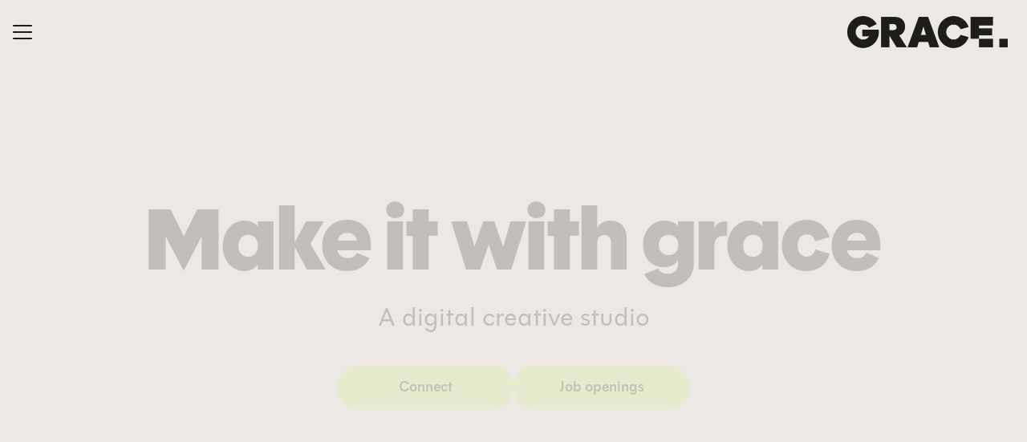

--- FILE ---
content_type: text/html; charset=utf-8
request_url: https://jobb.gracestudio.se/
body_size: 16171
content:
<!DOCTYPE html>

<html
  lang="en"
  dir="ltr"
  class="h-screen"
>
  <head>
    <script src="https://assets-aws.teamtailor-cdn.com/assets/packs/js/cookies-a135f52d0a68c93f4012.js" crossorigin="anonymous" data-turbo-track="reload" nonce="" defer="defer" integrity="sha384-0sL6GTF8sTKsSFPNxAGm6429n1teKKhy573MDp74v/UIVHe/z//4JrnBZWLBIJZQ"></script>
<script src="https://assets-aws.teamtailor-cdn.com/assets/packs/js/601-7d3383e7a375dc1aaa1b.js" crossorigin="anonymous" data-turbo-track="reload" nonce="" defer="defer" integrity="sha384-l5I801Pjg1EBg2KQZqeHOLGUzdhI7+PBvRsMqdEOUrzi+WANH250/E7d/ntAKPkC"></script>
<script src="https://assets-aws.teamtailor-cdn.com/assets/packs/js/8559-d931dd583b4bb79d0e2a.js" crossorigin="anonymous" data-turbo-track="reload" nonce="" defer="defer" integrity="sha384-9pmZ0INZG4vdr7arMaCamElHv26NrYEKOvqhf9yjMS5zyzkA40w7ExDWqxGcv2vE"></script>
<script src="https://assets-aws.teamtailor-cdn.com/assets/packs/js/7107-2c8b0452b1096d40d889.js" crossorigin="anonymous" data-turbo-track="reload" nonce="" defer="defer" integrity="sha384-F6jpFzRjsKwuSo3AQM4sFVxNTUvURcCz99PinP+Ioe6ku9FF/btyL6hHI9n3qsl9"></script>
<script src="https://assets-aws.teamtailor-cdn.com/assets/packs/js/7569-e58747a9f908cb43e1b3.js" crossorigin="anonymous" data-turbo-track="reload" nonce="" defer="defer" integrity="sha384-S0zTpVoc8Vs13vk6Kbzd4XaCKN6W1FEoXxzPfjU90TE6UFmLwezLnsbOzheFX6Wa"></script>
<script src="https://assets-aws.teamtailor-cdn.com/assets/packs/js/1339-b925845164b8e686a79a.js" crossorigin="anonymous" data-turbo-track="reload" nonce="" defer="defer" integrity="sha384-yapHLUqNCuT45nBnAZl9xUw4ZS2yRCTqE6mB5sdk9J0xo/sOwbw19jkUnNrENbtU"></script>
<script src="https://assets-aws.teamtailor-cdn.com/assets/packs/js/careersite-78f3e77926146e4ef0be.js" crossorigin="anonymous" data-turbo-track="reload" nonce="" defer="defer" integrity="sha384-1mdNWolTrMnHl0FTi6TJShqw3ed8SE5HPxomHqXrDl4JTQX5lihZRZwVH4TQOevx"></script>
<script src="https://assets-aws.teamtailor-cdn.com/assets/packs/js/4254-c45eea0ea8a6e7fbe408.js" crossorigin="anonymous" data-turbo-track="reload" nonce="" defer="defer" integrity="sha384-apFmoAEVdGUqGEoR1Nm41DSwOTXZzwghwLCdRgTnXOu0tfFK3Fa/hBBCV7G0v2h8"></script>
<script src="https://assets-aws.teamtailor-cdn.com/assets/packs/js/8454-e660b5c793efc07457dc.js" crossorigin="anonymous" data-turbo-track="reload" nonce="" defer="defer" integrity="sha384-dGFXkTHDjzQntcGqSSnoJx1fghvXUfT/FblSy/fbsoR5GK/y4zwSXGBuC8kTUS0h"></script>
<script src="https://assets-aws.teamtailor-cdn.com/assets/packs/js/font-awesome-d93dcae92dfe0efb796e.js" crossorigin="anonymous" data-turbo-track="reload" nonce="" defer="defer" integrity="sha384-sgVCsKWBVlfrJgIFsdlR2hm5bWFvxj4FMh2tADpdMYjjg08BCPEMHpJBGn7LdVlS"></script>
<script src="https://assets-aws.teamtailor-cdn.com/assets/packs/js/runtime-06dfbb913b7ed21c218f.js" crossorigin="anonymous" data-turbo-track="reload" nonce="" integrity="sha384-poTopTvxQsNC9elQPk7VPGyO9Mv+LXVu/hz35ATt0C0J/Mo8QEjOiGMVETK7yqQX"></script>
<script src="https://assets-aws.teamtailor-cdn.com/assets/packs/js/5217-d722161248a86ef021eb.js" crossorigin="anonymous" data-turbo-track="reload" nonce="" integrity="sha384-3uhEwc9uRPhLRiFZuyE1+fXG2cPfzR9U79Emaqi+mAfXU4IoMzhLyJlcm/7r1wQE"></script>
<script src="https://assets-aws.teamtailor-cdn.com/assets/packs/js/google-tag-manager-672e757ebfd51b27b116.js" crossorigin="anonymous" data-turbo-track="reload" nonce="" integrity="sha384-zK5UsZvpmIooHdW107KWtdUaBxiK2LeYM7IOl81Sv1yYLWsTrUZxtJG1//cLnFu4"></script>

    <link rel="stylesheet" crossorigin="anonymous" href="https://assets-aws.teamtailor-cdn.com/assets/packs/css/careersite-337d2018.css" data-turbo-track="reload" media="all" integrity="sha384-35NUqGH47SF2QxVDxBxwCHMdLFHn3snNssXC6Lnesbf1OhZ8Ar6lvmwmFFIva9mN" />

      <script>
  (function(w,d,s,l,i){w[l]=w[l]||[];w[l].push({'gtm.start':
  new Date().getTime(),event:'gtm.js'});var f=d.getElementsByTagName(s)[0],
  j=d.createElement(s),dl=l!='dataLayer'?'&l='+l:'';j.async=true;j.src=
  'https://www.googletagmanager.com/gtm.js?id='+i+dl;f.parentNode.insertBefore(j,f);
  })(window,document,'script','dataLayer','GTM-MDVL76PK');
</script>

      

    <meta name="viewport" content="width=device-width, initial-scale=1">

    <meta name="turbo-cache-control" content="">

    <meta name="turbo-prefetch" content="false">

    <title>En unik karriär - Grace</title>

    <meta name="csrf-param" content="authenticity_token" />
<meta name="csrf-token" content="nE1yRT47ijUwCnXA6n04j18cb0rFzTIHxxkD0P-7AHNmO5_Nm7DfGgROseRsCuGXIMGYVSW9f_N8VEvG0ETJBA" />
    

    
    <link rel='icon' type='image/png' href='https://images.teamtailor-cdn.com/images/s3/teamtailor-production/favicon-v3/image_uploads/8ba9b258-8046-4fa2-aab5-2abc8c5f03de/original.png'><link rel='apple-touch-icon' href='https://images.teamtailor-cdn.com/images/s3/teamtailor-production/favicon_apple-v3/image_uploads/8ba9b258-8046-4fa2-aab5-2abc8c5f03de/original.png' sizes='180x180'>
    <meta name="description" content="" />
    <meta name="keywords" content="Job opportunities, Jobs, Career, Career site" />
    
    
    
    <link rel="alternate" type="application/rss+xml" title="Blog Posts" href="/blog/posts.rss" /><link rel="alternate" type="application/rss+xml" title="Jobs" href="/jobs.rss" />

    <meta property="og:locale" content="en_US" />
    <meta property="og:type" content="article" />
    <meta property="og:title" content="En unik karriär - Grace" />
    <meta property="og:site_name" content="Grace" />
    <meta property="og:url" content="https://jobb.gracestudio.se/" />
    <meta property="og:description" content="" />
    
        <meta property="og:image" content="https://screenshots.teamtailor-cdn.com/a5974016-4797-4ce3-89b7-779f70df8731-facebook.png?update=1765196086" />
        <meta property="og:image:width" content="1200" />
        <meta property="og:image:height" content="630" />

        <meta name="twitter:card" content="summary_large_image" />
        <meta name="twitter:image" content="https://screenshots.teamtailor-cdn.com/a5974016-4797-4ce3-89b7-779f70df8731-twitter.png?update=1765196086" />
        <meta name="twitter:title" content="En unik karriär - Grace" />
        <meta name="twitter:description" content="" />
      
    
    

    <style media="all">
  :root {
    --company-primary-bg-color: 237, 232, 227;
    --company-secondary-bg-color: 237, 232, 227;
    --company-secondary-bg-light-5-color: 247, 245, 243;
    --company-secondary-bg-fallback-color: 237, 232, 227;
    --company-primary-text-color: 37, 37, 37;
    --company-primary-text-dark-5-color: 24, 24, 24;
    --company-primary-text-dark-10-color: 11, 11, 11;
    --company-primary-text-light-50-color: 164, 164, 164;
    --company-primary-text-light-77-color: 233, 233, 233;
    --company-secondary-text-color: 29, 29, 27;
    --company-secondary-text-light-5-color: 42, 42, 39;
    --company-secondary-text-light-15-color: 69, 69, 64;
    --company-link-color: 237, 232, 227;
    --company-link-color-on-white: 96, 79, 62;
    --company-color: 237, 232, 227;

    --company-button-text-color: 29, 29, 27;
    --company-button-bg-color: 204, 248, 122;

    --company-button-bg-light-5-color: 213, 249, 146;
    --company-button-bg-light-15-color: 232, 252, 195;

    --company-border-radius: 40px;

    --company-header-font-family: "polymath-display";
    --company-header-font-weight: 600;
    --company-body-font-family: "polymath-text";
    --company-body-font-weight: 400;
  }
    .careersite-button {
  font-size: 18px;
  transition: background-color 0.25s ease;

  &:hover {
    background-color: #8290FF !important;
  }
}

footer a {
  transition: background-color 0.25s ease;
}

footer a:hover {
 color: #8290FF !important;
}

.prose-block {
text-align:center;
}

.bg-company-primary-text {
background-color:#8290FF;
}


@media screen and (min-width: 1268px) {
  .custom-wrapper--hero h1 {
    font-weight: 800 !important;
    font-size: 110px !important;
  }
}
.custom-wrapper--text-block a {
  color: #1D1D1B !important;
  font-weight: 400 !important;
  text-decoration: underline !important;
}

</style>

  <meta name="theme-color" content="#ede8e3">

    

  <link rel="stylesheet" href="https://use.typekit.net/eqo3rsh.css" type="text/css">

  </head>

  <body class="font-company-body min-h-screen flex flex-col text-company-primary bg-company-primary overflow-x-clip company-link-style--bold companies show" data-controller="careersite--ready careersite--referrer-cookie careersite--preload" data-careersite--referrer-cookie-disabled-value="false" data-careersite--ready-in-editor-value="false" data-block-scripts="true">
    
    
<noscript><iframe src="https://www.googletagmanager.com/ns.html?id=GTM-MDVL76PK"
height="0" width="0" style="display:none;visibility:hidden"></iframe></noscript>


      <dialog data-controller="common--cookies--alert" data-common--cookies--alert-block-scripts-value="true" data-common--cookies--alert-takeover-modal-value="false" data-common--cookies--alert-show-cookie-widget-value="true" class="company-links fixed shadow-form w-auto items-center rounded p-4 bg-company-primary text-company-primary overflow-y-auto border-none max-h-[80vh] z-cookie-alert lg:gap-x-6 lg:max-h-[calc(100vh-40px)] flex-col inset-x-4 bottom-4 mb-0 mt-auto justify-between !translate-y-0 !top-0 lg:p-10 lg:flex-row lg:inset-x-[40px] lg:mb-6">

    <div class="w-full max-w-screen-xl overflow-y-auto">
      <h2 class="font-bold block text-md mb-2">This website uses cookies to ensure you get the best experience.</h2>

      <p class="mb-2">
        Grace and our selected partners use cookies and similar technologies (together “cookies”) that are necessary to present this website, and to ensure you get the best experience of it.

          If you consent to it, we will also use cookies for analytics and marketing purposes.
      </p>

      <p class="mb-2">See our <a class='company-link' href='https://jobb.gracestudio.se/cookie-policy'>Cookie Policy</a> to read more about the cookies we set.</p>

      <p>You can withdraw and manage your consent at any time, by clicking “Manage cookies” at the bottom of each website page.</p>
</div>
    <div
      class="
        flex flex-col items-center gap-[10px] mt-6 flex-shrink-0 mb-2 w-full
        md:flex-row md:w-auto lg:flex-col
      "
    >
      <button class="careersite-button w-full" aria-label="Accept all cookies" data-action="click-&gt;common--cookies--alert#acceptAll">Accept all cookies</button>

        <button class="careersite-button w-full" aria-label="Decline all non-necessary cookies" data-action="click-&gt;common--cookies--alert#disableAll">Decline all non-necessary cookies</button>

      <button class="careersite-button w-full" aria-label="Cookie preferences" data-action="click-&gt;common--cookies--alert#openPreferences">Cookie preferences</button>
    </div>
</dialog>

      <dialog data-controller="common--cookies--preferences" data-common--cookies--preferences-checked-categories-value="[]" data-action="open-cookie-preferences@window-&gt;common--cookies--preferences#open" class="company-links bg-company-primary text-company-primary shadow-form inset-x-4 mb-4 rounded max-w-screen-sm p-4 overflow-auto max-h-[80vh] z-cookie-alert backdrop:bg-[rgba(0,0,0,0.6)] sm:p-10 sm:mb-auto fixed top-2">
  <div class="mb-5 text-center;">
    <h1 class="font-bold mb-2 text-lg">Select which cookies you accept</h1>
    <p class="text-left mb-2">On this site, we always set cookies that are strictly necessary, meaning they are necessary for the site to function properly.</p>
    <p class="text-left mb-2">If you consent to it, we will also set other types of cookies. You can provide or withdraw your consent to the different types of cookies using the toggles below. You can change or withdraw your consent at any time, by clicking the link “Manage Cookies”, that is always available at the bottom of the site.</p>
    <p class="text-left">To learn more about what the different types of cookies do, how your data is used when they are set etc, see our <a href='https://jobb.gracestudio.se/cookie-policy'>Cookie Policy</a>.</p>
  </div>

  <div class="mb-10 text-sm leading-snug">
    <div class="flex mb-3 items-start sm:mb-5 cursor-default" data-preference-type="strictly_necessary">
  <div class="label-switch label-switch--disabled">
    <input type="checkbox" disabled="disabled" id="strictly_necessary" checked="checked" class="peer">

    <div class="checkbox peer-focus:ring-2 peer-focus:ring-blue-600"></div>
</div>
  <div class="ml-4 flex flex-col">
    <label class="font-semibold" for="strictly_necessary">Strictly necessary</label>

    <p>These cookies are necessary to make the site work properly, and are always set when you visit the site.</p>

      <span>
        <strong>Vendors</strong>
        <span>Teamtailor</span>
      </span>
</div></div>

    <div class="flex mb-3 items-start sm:mb-5" data-preference-type="analytics">
  <div class="label-switch">
    <input type="checkbox" id="analytics" class="peer" data-common--cookies--preferences-target="categoryInput" data-action="input-&gt;common--cookies--preferences#handleCategoryToggle">

    <div class="checkbox peer-focus:ring-2 peer-focus:ring-blue-600"></div>
</div>
  <div class="ml-4 flex flex-col">
    <label class="font-semibold cursor-pointer" for="analytics">Analytics</label>

    <p>These cookies collect information to help us understand how the site is being used.</p>

      <span>
        <strong>Vendors</strong>
        <span>Teamtailor</span>
      </span>
</div></div>

    

    <div class="flex mb-3 items-start sm:mb-5" data-preference-type="marketing">
  <div class="label-switch">
    <input type="checkbox" id="marketing" class="peer" data-common--cookies--preferences-target="categoryInput" data-action="input-&gt;common--cookies--preferences#handleCategoryToggle">

    <div class="checkbox peer-focus:ring-2 peer-focus:ring-blue-600"></div>
</div>
  <div class="ml-4 flex flex-col">
    <label class="font-semibold cursor-pointer" for="marketing">Marketing</label>

    <p>These cookies are used to make advertising messages more relevant to you. In some cases, they also deliver additional functions on the site.</p>

      <span>
        <strong>Vendors</strong>
        <span>Meta, Youtube, Linkedin, Google</span>
      </span>
</div></div>
  </div>

  <div class="flex flex-col items-center gap-6">
    <button class="careersite-button w-full" data-action="click-&gt;common--cookies--preferences#handleAccept">Accept these cookies</button>

    <button class="careersite-button w-full" data-action="click-&gt;common--cookies--preferences#handleDecline">Decline all non-necessary cookies</button>
  </div>
</dialog>


    <a href="#main-content" class="careersite-button min-w-[13.75rem] group 
          absolute top-0 left-0 py-2 px-4 z-[50] transform
          -translate-y-full -translate-x-full focus:translate-y-2 focus:translate-x-2 transition">
  <span class="flex items-center justify-center gap-x-3">
    
    <span class="truncate">Skip to main content</span>

      <i class="transition duration-200 transform fas mt-[-1px] fa-chevron-right group-hover:translate-x-1 rtl:group-hover:-translate-x-1 rtl:-scale-x-100"></i>
  </span>
</a>

    
<header class="header z-career-header flex w-full h-20   hover:after:top-0 !absolute top-0" data-section-model="header" style="--header-text-color: #1d1d1b;--header-background-color: transparent;">
  <div class="flex items-center h-full">
            <div class="flex items-center h-full ltr:ml-2 rtl:mr-2" data-controller="common--header--menu" data-common--header--menu-open-value="false" data-test="header-menu">
  <button
    class="
      relative flex items-center gap-4 px-4 no-underline cursor-pointer h-14
      sm:w-auto bg-opacity-80 sm:bg-transparent z-career-header-menu-button
      focus-visible-header
    "
    aria-expanded="false"
    data-action="click->common--header--menu#toggle"
    data-common--header--menu-target="button"
  >
    <span class="header-menu-burger" data-common--header--menu-target="burger">
        <span class="header-menu-burger__item"></span>
        <span class="header-menu-burger__item"></span>
        <span class="header-menu-burger__item"></span>
        <span class="header-menu-burger__item"></span>
    </span>

    <span class="sr-only">Career menu</span>
  </button>

  <div
    class="
      absolute inset-0 hidden w-full h-screen py-20 m-0 overflow-y-auto
      bottom header__nav z-career-header-menu-content
    "
    data-common--header--menu-target="menu"
  >
    <nav class="w-full main-nav-menu sm:h-full">
      <ul class="w-full sm:py-12">
          <li>
            <a class="text-xl sm:text-4xl py-3 px-8 sm:px-[20%] block font-bold w-full no-underline hover:bg-gradient-header focus-visible:outline-none focus-visible:bg-gradient-header rtl:degree-[90deg]" href="https://jobb.gracestudio.se/">Start</a>
</li>          <li>
            <a class="text-xl sm:text-4xl py-3 px-8 sm:px-[20%] block font-bold w-full no-underline hover:bg-gradient-header focus-visible:outline-none focus-visible:bg-gradient-header rtl:degree-[90deg]" href="https://jobb.gracestudio.se/jobs">Jobs</a>
</li>      </ul>
    </nav>

    <div class="flex flex-col items-end px-8 py-8 overflow-auto md:max-h-full scrollbar-hide sm:text-right sm:fixed top-16 ltr:right-8 rtl:left-8 sm:px-0 sm:py-0">
      <span class="text-lg font-bold">
        Employee
      </span>

      <a class="hover:underline focus-visible-header self-end" href="https://app.teamtailor.com/companies/DZg9bhsZrAA@eu/dashboard">Log in as employee</a>


        <span class="mt-12 text-lg font-bold">
          Candidate
        </span>
        <a class="hover:underline focus-visible-header self-end" href="https://jobb.gracestudio.se/connect/login">Log in to Connect</a>

        <span class="mt-12 text-lg font-bold">Homepage</span>
        <a class="hover:underline focus-visible-header self-end" href="http://www.gracestudio.se">gracestudio.se</a>
</div>  </div>
</div>


</div>

<div class="flex-grow hidden md:block"></div>

<div
  class="
    absolute md:inset-0 md:flex md:items-center md:justify-end w-full
    md:mx-6 md:relative
  "
>
        
<a class="relative h-[72px] flex items-center justify-center text-center focus-visible-header" id="ee77dbe72abf519ccbd78ee5294861594" data-test="company-logo" data-turbo-permanent="true" href="https://jobb.gracestudio.se/">
    <img alt="Grace career site" class="mx-auto max-w-[180px] sm:max-w-[200px] max-h-[90%]" src="https://images.teamtailor-cdn.com/images/s3/teamtailor-production/logotype-v3/image_uploads/f772749b-948e-44e0-9094-83473bd11e92/original.png" />
</a>

</div>
</header>

<main class="flex flex-col flex-grow" id="main-content">
  
    
  <section id="section-52534388" style="--block-base-text-color: var(--company-primary-text-color);--block-base-link-color: var(--company-link-color);--block-base-background-color: var(--company-primary-bg-color);--block-base-highlight-color: var(--company-color);" class="block--cover   hover:after:top-0 hover:after:bottom-0 custom-wrapper--hero bg-company-primary text-company-primary" data-section-route="section" data-section-model="52534388" data-section-name="cover">
    

<section class="w-screen bg-cover bg-center bg-company-secondary-fallback relative min-h-screen !min-h-dvh lg:!min-h-[max(700px,100dvh)] block-cover-bg block-cover-text" style="--block-bg-overlay-text-color: #1d1d1b;--block-bg-overlay-background-color: #000000;--block-bg-overlay-opacity: 0%" data-controller="blocks--cover--scroll" data-blocks--cover--scroll-smooth-scroll-class="scroll-smooth">
  <div
    class="
      relative flex flex-col items-center min-h-[inherit] justify-center
      w-full h-full px-4 text-lg text-center z-career-block-content
    "
  >
    <div class="opacity-[0.2] translate-y-3 [.ready_&amp;]:opacity-100 [.ready_&amp;]:translate-y-0 transition motion-reduce:transition-none duration-[800ms] delay-[100ms] w-full relative flex flex-col items-center justify-center md:max-w-[75%] lg:py-0 md:pt-[200px] pt-[160px] pb-20 lg:py-0">
      

      <h1 class="w-full font-company-header text-4xl md:text-6xl lg:text-7xl leading-tight">Make it with grace</h1>

      <h2 class="w-full font-company text-xl lg:text-3xl leading-tight pt-3 pb-2">A digital creative studio</h2>


            <div class="mt-8 sm:flex sm:justify-center sm:gap-x-20">
      <a href="https://jobb.gracestudio.se/connect" class="careersite-button min-w-[13.75rem] group" data-event-tracking="click" data-event-category="Career" data-event-name="Section: Cover" data-event-label="Click: Connect">
  <span class="flex items-center justify-center gap-x-3">
    
    <span class="truncate">Connect</span>

  </span>
</a>

      <a href="#jobs" class="careersite-button min-w-[13.75rem] group mt-4 sm:mt-0" data-event-tracking="click" data-event-category="Career" data-event-name="Section: Cover" data-event-label="Click: Browse Jobs" data-action="click-&gt;blocks--cover--scroll#handleScrollToJobs" data-turbo="false">
  <span class="flex items-center justify-center gap-x-3">
    
    <span class="truncate">Job openings</span>

  </span>
</a>

    
</div>

</div>  </div>

  <div class="absolute inset-0 z-career-block-overlay block-cover-overlay"></div>

    <div data-controller="blocks--cover--re-render-video">
  <video class="absolute bg-black inset-0 object-cover h-full w-full sm:hidden" data-blocks--cover--re-render-video-target="videoElement" loop="loop" muted="muted" autoplay="autoplay" playsinline="playsinline">
    <source src="https://videos.teamtailor-cdn.com/tt-videos-production/uploads_converted/cover_mobile/0ff6ec3bf592130302e65be0377c620287ed9b46.mp4" type="video/mp4">
    <source src="https://videos.teamtailor-cdn.com/tt-videos-production/uploads_converted/cover_mobile/0ff6ec3bf592130302e65be0377c620287ed9b46.webm" type="video/webm">
</video></div>

    <div data-controller="blocks--cover--re-render-video">
  <video class="absolute bg-black inset-0 object-cover h-full w-full hidden sm:block" data-blocks--cover--re-render-video-target="videoElement" loop="loop" muted="muted" autoplay="autoplay" playsinline="playsinline">
    <source src="https://videos.teamtailor-cdn.com/tt-videos-production/uploads_converted/cover_large/3b315ac14bdf0b5d25a8a2ef18fa43ecd6776b92.mp4" type="video/mp4">
    <source src="https://videos.teamtailor-cdn.com/tt-videos-production/uploads_converted/cover_large/3b315ac14bdf0b5d25a8a2ef18fa43ecd6776b92.webm" type="video/webm">
</video></div>

    <button class="opacity-[0.2] translate-y-3 [.ready_&amp;]:opacity-100 [.ready_&amp;]:translate-y-0 transition motion-reduce:transition-none duration-[800ms] delay-[350ms] z-career-block-content absolute hover:opacity-75 rounded-full left-half transform -translate-x-1/2  bottom-10" data-action="click-&gt;blocks--cover--scroll#handleScrollDown" aria-label="Scroll to content">
      <span class="sr-only">
        Scroll to content
      </span>

      <i class="text-5xl fal fa-circle-chevron-down size-10"></i>
</button></section>

</section>
  
  <section id="section-52534390" style="--block-base-text-color: var(--company-primary-text-color);--block-base-link-color: var(--company-link-color);--block-base-background-color: var(--company-primary-bg-color);--block-base-highlight-color: var(--company-color);" class="block--text   block-padding bg-block-preset-primary custom-wrapper--text-block bg-company-primary text-company-primary" data-section-route="section" data-section-model="52534390" data-section-sub-type="ContentBlock::Text" data-section-name="text">
    <div class="text-lg block-px" data-controller="careersite--responsive-video">
    <div class="mx-auto block-max-w--sm">
    <h2 class="mb-4 text-4xl text-center font-company-header text-block-title">Let’s have fun and make great things happen</h2>

    <div class="prose prose-block font-company-body company-links break-words">
      <p>What is Grace? The short answer is a digital creative studio based in Jönköping – earning attraction for Swedish and international brands. We house a wide range of skills in communication, design, digital development, visual production, and media strategy. This means that we can create complete brand experiences that make people feel and engage. We were founded when Ny Studio, Grace Studio, and Saga Production united as one.<br><br>Interested in future opportunities? <a href="https://jobb.gracestudio.se/connect">Connect</a> with us!<a href="hello@gracestudio.se"></a></p>
    </div>
</div>

</div>
</section>
  
  <section id="section-52534391" style="--block-base-text-color: 29, 29, 27;--block-base-link-color: 29, 29, 27;--block-base-background-color: 237, 232, 227;--block-base-highlight-color: 237, 232, 227;--block-background-color: #ede8e3;--block-title-color: #1d1d1b;--block-text-color: 29, 29, 27;--block-link-color: #1d1d1b;" class="block--jobs   block-padding bg-block-preset-custom bg-block-background text-block-text" data-section-route="section" data-section-model="52534391" data-section-name="jobs">
    <turbo-frame id="jobs_list">





  <div class="w-full text-lg relative block-px" data-layout="card-image" data-controller="blocks--jobs" data-blocks--jobs-show-map-value="false" data-blocks--jobs-split-view-value="false" data-blocks--jobs-language-code-value="en" data-blocks--jobs-first-block-value="false" data-blocks--jobs-overflow-auto-class="lg:overflow-auto" data-blocks--jobs-overflow-hidden-class="lg:overflow-hidden" data-blocks--jobs-sibling-element-padding-class="lg:[&amp;.bg-block-preset-primary:not(.keep-block-padding)]:!pt-20" data-blocks--jobs-disabled-map-view-toggle-class="cursor-not-allowed" id="jobs">
      <div class="block-px jobs-text">
        <div class="mb-15 md:mb-18 lg:mb-20 mx-auto block-max-w--sm">
          <h2 class="text-4xl text-center font-company-header text-block-title">Open positions </h2>
          
</div></div>
    <div class="relative" data-blocks--jobs-target="jobsContainer">


        <div class="bg-block-background relative z-career-jobs-list lg:col-span-2 pt-4 lg:pt-8" data-blocks--jobs-target="jobsListContainer">

          <div>
              <div class="mx-auto text-lg block-max-w--md">
    <ul class="block-grid justify-center" id="jobs_list_container">
        <li
  class="
    block-grid-item border border-block-base-text border-opacity-15
    min-h-[22.5rem] items-center justify-center rounded relative
    z-career-job-card-image
  "
>
  <a class="block h-full w-full hover:bg-primary-text-background overflow-hidden group" data-turbo="false" href="https://jobb.gracestudio.se/jobs/3238748-first-step-praktik">
    <div class="relative w-full overflow-hidden pb-2/3">
      <div
        class="
          absolute inset-0 transition-transform duration-200 origin-center
          transform bg-block-base-text bg-opacity-15 group-hover:scale-105
        "
      >
          <figure>
  <picture>
    <source srcset="https://images.teamtailor-cdn.com/images/s3/teamtailor-production/user_picture_800-v9/image_uploads/47feeab8-d919-4afc-ac35-d1568a3e7fbb/original.png?outputFormat=webp" type="image/webp">

    <img src="https://images.teamtailor-cdn.com/images/s3/teamtailor-production/user_picture_800-v9/image_uploads/47feeab8-d919-4afc-ac35-d1568a3e7fbb/original.png" alt="First Step - (praktik) image" loading="lazy" class="w-full">
</picture>
  
</figure>
      </div>
    </div>

    <div class="flex flex-col justify-center p-3 text-center min-h-[11.25rem]">
      <span
        class="text-block-base-link company-link-style hyphens-auto"
        title="First Step - (praktik)"
      >
        First Step - (praktik)
      </span>

      <div class="mt-1 text-md">
        



    <span>Jönköping</span>


      </div>
    </div>
</a></li>

</ul></div>

          </div>


</div>
        <div class="flex justify-center mx-auto mt-12 lg:col-span-2">
          <a href="/jobs" class="careersite-button min-w-[13.75rem] group" data-turbo="false">
  <span class="flex items-center justify-center gap-x-3">
    
    <span class="truncate">All jobs</span>

      <i class="transition duration-200 transform fas mt-[-1px] fa-chevron-right group-hover:translate-x-1 rtl:group-hover:-translate-x-1 rtl:-scale-x-100"></i>
  </span>
</a>
        </div>
</div></div></turbo-frame>
</section>


  <div class="" data-section-model="footer">

  

  <footer class="block-px">
      <div class="text-lg block-px block-padding sm:text-base">
  <div class="flex flex-col items-center mx-auto block-max-w--lg">
      <ul class="flex flex-col mb-10 text-center footer-nav-menu sm:flex-row">
          <li>
            <a class="block py-1 my-1 sm:my-0 sm:py-0 px-4 company-link" href="https://jobb.gracestudio.se/">Start</a>
          </li>
          <li>
            <a class="block py-1 my-1 sm:my-0 sm:py-0 px-4 company-link" href="https://jobb.gracestudio.se/jobs">Jobs</a>
          </li>
          <li>
            <a class="block py-1 my-1 sm:my-0 sm:py-0 px-4 company-link" href="/data-privacy">Data &amp; privacy</a>
          </li>

          <li>
            <button data-controller="cookie-preferences" data-action="click-&gt;cookie-preferences#openCookiePreferences" aria-label="Manage cookies" class="company-link font-company-body py-1 my-1 sm:my-0 sm:py-0 px-4">Manage cookies</button>
          </li>
      </ul>

      <div class="flex mb-8">
          <a class="text-company-primary hover:text-company-link" target="_blank" title="LinkedIn" href="https://www.linkedin.com/company/gracestudiose/">
            <i class="fab fa-linkedin size-6 p-1 mx-2 text-lg"></i>
</a>          <a class="text-company-primary hover:text-company-link" target="_blank" title="Instagram" href="https://www.instagram.com/grace_____studio/">
            <i class="fab fa-instagram size-6 p-1 mx-2 text-lg"></i>
</a>      </div>

    <a class="text-company-primary hover:text-company-link" href="http://www.gracestudio.se">gracestudio.se</a>
    <a class="text-company-primary hover:text-company-link text-ellipsis py-1" href="/sitemap">Site Map</a>
  </div>
</div>


    <div
      class="
        flex flex-col py-4 mx-auto text-center border-t sm:text-unset
        block-max-w--lg border-company-primary-text border-opacity-15
        sm:justify-between sm:flex-row
      "
    >
      <div class="flex justify-center w-full sm:w-auto">
    <a class="text-company-primary hover:text-company-link" href="https://app.teamtailor.com/companies/DZg9bhsZrAA@eu/dashboard">Employee login</a>
</div>


      <div class="flex justify-center w-full sm:w-auto">
          <a class="text-company-primary hover:text-company-link" href="/connect/login">Candidate Connect login</a>

      </div>
    </div>
</footer></div>
  <section class="relative block-px mt-15 z-career-autojoin mb-[27px] md:mb-[35px]" id="section-auto-join">
  <div class="w-full px-4 pt-12 mx-auto rounded pb-18 block-max-w--lg bg-company-secondary text-company-secondary block-shadow">
    <h2 class="text-center font-company-header text-4xl text-shadow">Already working at Grace?</h2>
    <p class="text-center text-xl text-opacity-80 text-company-secondary text-shadow">Let’s recruit together and find your next colleague.</p>

      <div dir="ltr" class="relative mx-auto max-w-[500px] w-full px-4 py-2 mt-6 rounded cursor-pointer bg-company-secondary-text text-company-secondary bg-opacity-15 focus-within:bg-white focus-within:text-gray-800 focus-within:outline focus-within:outline-2 focus-within:outline-offset-2 focus-within:outline-company-secondary-text" data-controller="blocks--auto-join--form" data-action="click-&gt;blocks--auto-join--form#focusEmailField" data-blocks--auto-join--form-tooltip-login-value="Enter your email address" data-blocks--auto-join--form-tooltip-login-with-value="Login with %{email}">
  <form class="flex items-center justify-between leading-tight text-md" data-turbo="false" data-blocks--auto-join--form-target="form" data-action="turbo:submit-start-&gt;blocks--auto-join--form#handleBefore turbo:submit-end-&gt;blocks--auto-join--form#handleComplete" action="/en/auto_join" accept-charset="UTF-8" method="post"><input type="hidden" name="authenticity_token" value="gq_Ds7H3O9RvMQSIDh8N9n9jL9MSchlquF6AdOt_6fBIzXsriJid660FxauQP7xHoLHMcbVX1-yzm1j9nrbbtg" autocomplete="off" />
    <input value="gracestudio.se" data-blocks--auto-join--form-target="domainField" autocomplete="off" type="hidden" name="domain" id="domain" />
    <input data-blocks--auto-join--form-target="emailField" autocomplete="off" type="hidden" name="email" id="email" />

    <input tabIndex="-1" required="required" type="email" autocomplete="off" aria-label="Email address without domain" class="absolute inset-0 opacity-0" data-blocks--auto-join--form-target="fullEmailField" name="full_email" id="full_email" />

    <div class="shrink min-w-0 flex flex-nowrap">
      <div contenteditable="true" class="auto-join__form__email focus:outline-none min-w-[2px] shrink-0" aria-label="Email address without domain" role="textbox" data-blocks--auto-join--form-target="emailEdit" data-placeholder="name"></div>

        <span class="w-full truncate">@gracestudio.se</span>
    </div>

    <button type="submit" aria-label="Log in" class="flex items-center relative justify-center text-current hover:opacity-80 focus-visible:outline-company-button" data-controller="tooltip" data-event-tracking="click" data-event-category="Account" data-event-name="Auto Joined: Create" data-event-label="Click" data-blocks--auto-join--form-target="submit">
      <span class="sr-only">
        Log in
      </span>

      <i class="text-3xl fal fa-circle-chevron-right"></i>
</button>
    <div
      class="
        absolute top-0 bottom-0 right-0 items-center justify-center hidden
        pr-5 text-current
      "
      data-blocks--auto-join--form-target="loading"
    >
      <i class="text-3xl fas fa-spinner fa-spin"></i>
    </div>
</form></div>

</div>
  
</section>

</main>

      <div
  class="
    relative z-career-footer flex items-center justify-center flex-shrink-0
    font-sans font-normal bg-company-primary h-[152px] text-company-primary
  "
  style="display: flex !important; visibility: visible !important;"
  id="e0550efaa3e65cb7638105b1fff9c52ab"
  data-turbo-permanent
>
  <a rel="noopener" target="_blank" class="flex flex-col items-center group p-1" style="display: flex !important; visibility: visible !important;" href="https://www.teamtailor.com/?utm_campaign=poweredby&amp;utm_content=jobb.gracestudio.se&amp;utm_medium=referral&amp;utm_source=career-site">
    <svg xmlns="http://www.w3.org/2000/svg" width="115" height="26">
      <path
        fill="currentColor"
        d="M115 10.727a1.815 1.815 0 0 0-.684-.954 3.443 3.443 0 0 0-1.12-.549 3.8 3.8 0 0 0-1.163-.148c-.374.014-.647.064-.819.148-.517.282-1.243.831-2.175 1.649a56.033 56.033 0 0 0-3.06 2.916 88.146 88.146 0 0 0-3.382 3.657 64.336 64.336 0 0 0-3.145 3.867 64.947 64.947 0 0 1 2.585-3.699 71.089 71.089 0 0 1 2.456-3.086 39.674 39.674 0 0 1 2.089-2.303 198.2 198.2 0 0 1 1.4-1.395c.172-.141.172-.31 0-.507-.172-.198-.417-.388-.732-.571a6.412 6.412 0 0 0-.991-.465c-.344-.127-.618-.19-.818-.19-.23 0-.646.29-1.249.867-.603.577-1.278 1.324-2.025 2.24a77.721 77.721 0 0 0-2.348 3.043 60.298 60.298 0 0 0-2.24 3.255 32.222 32.222 0 0 0-1.659 2.875c-.43.86-.646 1.5-.646 1.923 0 .197.108.458.323.782.216.324.459.62.732.888.272.268.545.451.819.55.272.098.48.035.624-.19l.173-.34c.545-.872 1.256-1.865 2.132-2.98a105.902 105.902 0 0 1 5.709-6.656 48.75 48.75 0 0 1 2.671-2.663c-.201.338-.502.76-.904 1.268-.403.507-.797 1.014-1.186 1.521-.387.507-.732.987-1.034 1.437-.301.452-.452.776-.452.973 0 .197.072.408.216.633.144.226.337.437.582.634.243.197.501.366.775.507.273.141.538.211.797.211.23 0 .502-.09.819-.274a6.57 6.57 0 0 0 .969-.698c.33-.28.66-.591.991-.93a9.63 9.63 0 0 0 .84-.972c.2-.253.258-.394.172-.423-.086-.028-.23-.013-.431.043-.201.056-.402.12-.602.19-.202.07-.317.092-.345.064-.059-.057.043-.225.301-.507.258-.282.588-.634.991-1.057.401-.423.847-.873 1.335-1.352.489-.48.94-.937 1.357-1.375.416-.436.755-.824 1.012-1.162.195-.255.308-.445.34-.572v-.123ZM98.14 11.358a6.737 6.737 0 0 0-1.444-1.14 8.05 8.05 0 0 0-1.702-.762c-.59-.183-1.114-.233-1.573-.148-.631.141-1.328.493-2.089 1.057a16.207 16.207 0 0 0-2.283 2.092 24.276 24.276 0 0 0-2.176 2.769 27.779 27.779 0 0 0-1.788 3c-.502.988-.883 1.918-1.141 2.791-.259.873-.33 1.606-.216 2.198.057.282.302.584.732.909.431.324.911.62 1.444.888.53.268 1.062.479 1.594.633.531.155.926.218 1.185.19.603-.084 1.285-.393 2.046-.93.761-.534 1.536-1.204 2.326-2.007a27.437 27.437 0 0 0 2.306-2.684 28.124 28.124 0 0 0 1.938-2.895c.545-.944.97-1.832 1.27-2.664.302-.83.41-1.5.323-2.007-.084-.423-.337-.852-.752-1.29Zm-2.047 1.1c-.317.718-.79 1.578-1.422 2.578-.632 1-1.35 2.057-2.154 3.17a56.881 56.881 0 0 1-2.348 3.043c-.761.916-1.436 1.648-2.024 2.198-.59.55-.97.755-1.142.613-.202-.141-.137-.577.193-1.31.33-.733.805-1.599 1.422-2.6.618-1 1.32-2.05 2.112-3.149A55.734 55.734 0 0 1 93.034 14c.747-.901 1.415-1.62 2.004-2.155.588-.536.997-.747 1.228-.635.2.113.142.53-.173 1.248Z"
      />

      <path
        fill="currentColor"
        d="M93.128 0h-.01a.826.826 0 0 0-.127.01c-.258.056-.696.394-1.314 1.014-.618.62-1.35 1.423-2.197 2.409a94.751 94.751 0 0 0-2.757 3.381 163.559 163.559 0 0 0-5.837 7.968 81.501 81.501 0 0 0-2.435 3.741 37.377 37.377 0 0 0-1.702 3.064c-.43.888-.646 1.53-.646 1.923 0 .198.072.417.215.656.144.24.33.458.56.656.23.197.489.366.776.507.287.14.56.211.819.211.23 0 .502-.09.819-.275.315-.183.638-.415.969-.697.329-.28.66-.598.99-.951.33-.352.61-.683.84-.994.2-.253.259-.394.172-.422-.086-.028-.23-.014-.43.042-.202.057-.41.127-.625.211-.216.085-.338.113-.367.085-.086-.085.05-.465.41-1.141.358-.677.883-1.558 1.572-2.642a92.766 92.766 0 0 1 2.499-3.7c.976-1.38 2.032-2.817 3.166-4.31a141.137 141.137 0 0 1 3.554-4.482 117.076 117.076 0 0 1 3.663-4.226c.23-.254.25-.507.064-.76a2.76 2.76 0 0 0-.796-.698 3.952 3.952 0 0 0-1.12-.465A3.32 3.32 0 0 0 93.128 0ZM78.645 9.985c-.603.592-1.286 1.352-2.046 2.282a68.44 68.44 0 0 0-2.37 3.086 71.05 71.05 0 0 0-2.263 3.297 34.032 34.032 0 0 0-1.701 2.916c-.446.874-.668 1.522-.668 1.944 0 .198.072.417.216.656.143.24.337.458.58.656.244.197.503.366.777.507.272.141.538.211.796.211.23 0 .502-.09.82-.275.315-.182.646-.415.99-.697.345-.28.675-.598.99-.951.316-.352.604-.683.862-.994.2-.253.251-.394.15-.422-.1-.028-.25-.014-.451.042a5.261 5.261 0 0 0-.603.211c-.201.085-.317.113-.345.085-.115-.112-.022-.45.28-1.015.301-.563.71-1.247 1.228-2.05a49.603 49.603 0 0 1 1.787-2.578c.675-.916 1.329-1.79 1.961-2.621a131.25 131.25 0 0 1 1.702-2.198c.502-.634.84-1.05 1.013-1.247.143-.169.136-.353-.022-.55a2.42 2.42 0 0 0-.667-.549 5.827 5.827 0 0 0-.948-.444c-.345-.127-.618-.19-.819-.19-.23 0-.646.296-1.25.888Zm5.127-1.987c.43-.282.861-.606 1.293-.972.43-.366.81-.74 1.141-1.12.33-.381.496-.684.496-.91 0-.28-.094-.52-.28-.718a2.184 2.184 0 0 0-.711-.486 3.922 3.922 0 0 0-.926-.274c-.33-.057-.64-.07-.927-.043-.2.029-.446.163-.732.401-.288.24-.597.516-.926.825-.33.31-.654.641-.97.993-.316.353-.602.67-.861.951-.23.254-.273.501-.13.74.143.24.374.444.69.613.316.168.653.303 1.013.4.358.1.638.121.84.065.228-.028.558-.183.99-.465ZM72.053 10.407c-.171-.169-.38-.36-.624-.57a9.114 9.114 0 0 0-.733-.57 3.563 3.563 0 0 0-.754-.402 1.217 1.217 0 0 0-.732-.063c-.919.168-1.86.599-2.822 1.29a19.599 19.599 0 0 0-2.8 2.471 30.759 30.759 0 0 0-2.564 3.108 40.548 40.548 0 0 0-2.111 3.212c-.603 1.03-1.078 1.96-1.422 2.79-.344.832-.517 1.445-.517 1.839 0 .197.072.416.216.655.143.24.337.459.581.656.244.197.502.366.776.507.273.141.538.211.797.211.115 0 .337-.127.667-.38.33-.254.719-.592 1.164-1.015a72.943 72.943 0 0 0 3.21-3.254c-.317.564-.56 1.071-.732 1.521-.172.451-.259.818-.259 1.099 0 .197.072.416.216.655.143.24.338.459.582.656.243.197.501.366.775.507.273.141.539.211.797.211.23 0 .502-.09.819-.274.316-.183.646-.416.99-.698.345-.28.676-.598.991-.95.316-.352.603-.684.862-.995.2-.252.25-.394.15-.422-.1-.028-.251-.013-.452.042a5.253 5.253 0 0 0-.603.211c-.2.085-.316.114-.344.085-.116-.112-.044-.436.215-.972.259-.535.632-1.176 1.12-1.924a81.853 81.853 0 0 1 1.659-2.43c.617-.873 1.213-1.697 1.787-2.473a71.05 71.05 0 0 1 1.573-2.05c.474-.592.811-1 1.012-1.226.144-.169.136-.352-.021-.55-.158-.196-.388-.38-.69-.548a7.169 7.169 0 0 0-.948-.444c-.33-.127-.596-.19-.796-.19-.231-.002-.576.224-1.035.674ZM61.692 21.313c.301-.62.739-1.36 1.314-2.22a46.153 46.153 0 0 1 1.982-2.726 30.495 30.495 0 0 1 2.305-2.642c.79-.803 1.55-1.464 2.283-1.986.733-.521 1.358-.754 1.875-.697a42.055 42.055 0 0 0-2.348 2.768 53.132 53.132 0 0 0-2.52 3.487c-.603.649-1.207 1.283-1.81 1.902a240.14 240.14 0 0 1-1.637 1.67c-.489.493-.89.88-1.207 1.162-.316.282-.488.409-.516.38-.116-.111-.022-.478.279-1.098Z"
      />

      <path
        fill="currentColor"
        d="M60.723 5.715c-.46 0-.826.106-1.098.317a3.942 3.942 0 0 0-.755.782 4.01 4.01 0 0 0-.496.951c-.1.296.05.444.452.444h1.38a146.63 146.63 0 0 0-3.362 4.523 119.979 119.979 0 0 0-3.144 4.607c-.948 1.466-1.724 2.762-2.327 3.888-.603 1.127-.905 1.89-.905 2.283 0 .198.072.416.215.656.144.239.337.458.582.655.244.197.502.366.776.507.272.141.538.212.797.212.23 0 .502-.091.819-.275.315-.183.646-.416.99-.698a8.8 8.8 0 0 0 .991-.95c.316-.352.604-.684.862-.994.2-.253.251-.395.15-.423-.1-.028-.25-.013-.451.042a5.261 5.261 0 0 0-.603.211c-.201.085-.317.114-.345.085-.144-.112.028-.613.517-1.5.488-.888 1.17-2.008 2.047-3.36a96.296 96.296 0 0 1 3.123-4.503 158.358 158.358 0 0 1 3.791-4.966h1.55c.431 0 .798-.134 1.1-.402.3-.268.58-.556.84-.866.229-.31.409-.592.538-.846.129-.253-.037-.38-.496-.38h-1.465l1.034-1.142c.144-.169.137-.352-.02-.55-.16-.196-.389-.38-.69-.549a7.367 7.367 0 0 0-.948-.444c-.33-.127-.596-.19-.797-.19-.23 0-.625.26-1.185.782s-1.214 1.22-1.96 2.092h-1.507v.001ZM47.41 16.663a57.558 57.558 0 0 0-1.852 2.81c-.546.889-.99 1.692-1.335 2.41-.345.72-.517 1.262-.517 1.627 0 .198.071.417.215.656.144.24.337.458.581.655.244.198.502.367.776.508.273.141.539.211.797.211.23 0 .502-.09.819-.275.316-.183.646-.415.99-.697.346-.28.675-.598.992-.951.315-.352.602-.683.861-.994.2-.253.251-.394.151-.423-.1-.027-.252-.013-.452.043a5.21 5.21 0 0 0-.603.211c-.201.085-.316.113-.345.085-.115-.112-.021-.45.28-1.015a30.48 30.48 0 0 1 1.228-2.05 49.333 49.333 0 0 1 1.788-2.578c.675-.916 1.32-1.79 1.94-2.621a88.056 88.056 0 0 1 1.679-2.198c.502-.634.854-1.05 1.055-1.247.144-.141.136-.31-.021-.508a2.75 2.75 0 0 0-.668-.57 5.231 5.231 0 0 0-.926-.465c-.33-.128-.597-.19-.797-.19h-.043c-.345 0-1.006.394-1.982 1.183-.977.789-2.076 1.804-3.295 3.043a81.609 81.609 0 0 0-3.77 4.121 74.05 74.05 0 0 0-3.49 4.375 48.627 48.627 0 0 1 2.671-3.868 95.502 95.502 0 0 1 2.585-3.233 51.945 51.945 0 0 1 2.154-2.43 67.481 67.481 0 0 1 1.422-1.459c.173-.14.173-.31 0-.507a2.905 2.905 0 0 0-.732-.571 6.399 6.399 0 0 0-.991-.465c-.345-.127-.618-.19-.819-.19-.345 0-1.005.395-1.981 1.183-.977.79-2.076 1.804-3.296 3.043a81.562 81.562 0 0 0-3.77 4.122 73.967 73.967 0 0 0-3.49 4.375 48.624 48.624 0 0 1 2.672-3.868 95.497 95.497 0 0 1 2.585-3.234 52.014 52.014 0 0 1 2.154-2.43 67.663 67.663 0 0 1 1.422-1.459c.172-.14.172-.31 0-.507a2.906 2.906 0 0 0-.733-.57 6.372 6.372 0 0 0-.99-.466c-.346-.127-.619-.19-.82-.19-.23 0-.64.29-1.227.867-.59.577-1.265 1.325-2.025 2.24a56.903 56.903 0 0 0-2.348 3.043A68.398 68.398 0 0 0 33.69 18.5a36.966 36.966 0 0 0-1.68 2.875c-.445.86-.668 1.5-.668 1.923 0 .198.108.459.323.782.215.324.466.62.754.888.287.268.566.451.84.55.273.098.466.035.582-.19a.99.99 0 0 1 .172-.254 39.175 39.175 0 0 1 1.831-2.663 91.352 91.352 0 0 1 2.348-3.023 65.668 65.668 0 0 1 2.563-2.98 66.15 66.15 0 0 1 2.478-2.578 88.8 88.8 0 0 0-2.047 2.79 48.642 48.642 0 0 0-1.809 2.747 27.004 27.004 0 0 0-1.293 2.347c-.33.69-.495 1.219-.495 1.585 0 .197.107.458.322.782.216.323.46.62.733.888.273.268.545.45.819.55.272.098.48.035.625-.191l.345-.591a51.573 51.573 0 0 1 1.852-2.622 75.367 75.367 0 0 1 2.306-2.916 82.214 82.214 0 0 1 2.498-2.874 60.774 60.774 0 0 1 2.391-2.494c-.69.902-1.38 1.846-2.07 2.832ZM33.753 10.407a13.56 13.56 0 0 0-.624-.57 8.895 8.895 0 0 0-.733-.57 3.564 3.564 0 0 0-.754-.402 1.215 1.215 0 0 0-.732-.063c-.92.168-1.86.599-2.822 1.29a19.566 19.566 0 0 0-2.8 2.471 30.745 30.745 0 0 0-2.564 3.108 40.52 40.52 0 0 0-2.11 3.212c-.604 1.03-1.078 1.96-1.423 2.79-.344.832-.517 1.445-.517 1.839 0 .197.072.416.216.655.143.24.337.459.581.656.244.197.502.366.776.507.273.141.538.211.797.211.115 0 .337-.127.668-.38.33-.254.717-.592 1.163-1.015a73.06 73.06 0 0 0 1.508-1.48 69.014 69.014 0 0 0 1.702-1.774c-.316.564-.56 1.071-.733 1.521-.172.451-.258.818-.258 1.099 0 .197.071.416.215.655.143.24.337.459.581.656.244.197.503.366.776.507.272.141.538.211.797.211.23 0 .502-.09.819-.274.315-.183.646-.416.99-.698.346-.28.675-.598.992-.95.315-.352.602-.684.861-.995.2-.252.251-.394.15-.422-.1-.028-.25-.013-.451.042a5.251 5.251 0 0 0-.604.211c-.2.085-.316.114-.344.085-.115-.112-.043-.436.215-.972.259-.535.632-1.176 1.12-1.924a80.544 80.544 0 0 1 1.66-2.43c.616-.873 1.212-1.697 1.787-2.473a69.995 69.995 0 0 1 1.573-2.05c.474-.592.811-1 1.012-1.226.144-.169.136-.352-.021-.55-.158-.196-.388-.38-.69-.548a7.168 7.168 0 0 0-.947-.444c-.33-.127-.597-.19-.798-.19-.23-.002-.575.224-1.034.674ZM23.392 21.313c.301-.62.74-1.36 1.314-2.22a46.2 46.2 0 0 1 1.982-2.726 30.398 30.398 0 0 1 2.305-2.642c.79-.803 1.55-1.464 2.283-1.986.732-.521 1.357-.754 1.874-.697a42.085 42.085 0 0 0-2.348 2.768 53.13 53.13 0 0 0-2.52 3.487c-.603.649-1.206 1.283-1.81 1.902-.603.62-1.149 1.177-1.637 1.67-.49.493-.89.88-1.206 1.162-.317.282-.489.409-.517.38-.115-.111-.021-.478.28-1.098ZM15.594 10.492c-.79.592-1.566 1.29-2.326 2.092a23.47 23.47 0 0 0-2.154 2.642 18.182 18.182 0 0 0-1.68 2.896c-.446.971-.77 1.93-.97 2.874-.2.944-.2 1.811 0 2.6.086.31.287.591.603.845.316.253.675.472 1.077.655.402.184.819.317 1.25.401.43.085.775.113 1.033.085.373-.028.833-.17 1.38-.423a11.822 11.822 0 0 0 1.68-.972 18.22 18.22 0 0 0 1.701-1.331c.56-.493 1.07-1.007 1.53-1.543.287-.338.38-.55.28-.633-.1-.085-.338.014-.711.296-.575.395-1.142.775-1.702 1.14a23.22 23.22 0 0 1-1.573.952c-.488.268-.926.48-1.314.634-.387.155-.696.232-.926.232-.747-.056-1.034-.556-.861-1.5.172-.944.616-2.093 1.335-3.446.401.31.854.6 1.357.867.502.268.984.346 1.444.232.718-.169 1.479-.62 2.283-1.353a20.62 20.62 0 0 0 2.262-2.43 18.292 18.292 0 0 0 1.745-2.6c.459-.845.704-1.479.732-1.902.028-.338-.144-.69-.517-1.057a5.267 5.267 0 0 0-1.379-.95 7.263 7.263 0 0 0-1.744-.592c-.618-.127-1.142-.12-1.573.02-.718.254-1.472.677-2.262 1.269Zm-.581 5.98c.517-.633 1.07-1.26 1.659-1.88.588-.62 1.184-1.19 1.788-1.712a19.651 19.651 0 0 1 1.637-1.29c.373-.225.575-.31.603-.253.028.057-.043.24-.215.549-.403.676-.92 1.388-1.551 2.134a24.63 24.63 0 0 1-1.939 2.05 16.67 16.67 0 0 1-1.874 1.543c-.59.409-1.055.628-1.4.656.344-.563.775-1.162 1.292-1.796Z"
      />

      <path
        fill="currentColor"
        d="M3.107 26c.223-.078.544-.253.964-.524.589-.38 1.135-.788 1.637-1.226.502-.436.855-.81 1.056-1.12.2-.31.028-.395-.517-.253-.546.141-.74-.219-.582-1.078.158-.86.604-2.008 1.336-3.446.732-1.437 1.723-3.064 2.972-4.882 1.25-1.818 2.721-3.642 4.417-5.474.143-.17.2-.352.172-.55a1.637 1.637 0 0 0-.237-.612 2.88 2.88 0 0 0-.517-.613 4.467 4.467 0 0 0-.667-.507 59.045 59.045 0 0 1 4.179.063c1.35.07 2.57.176 3.662.317.287.029.538-.14.754-.507a4.54 4.54 0 0 0 .496-1.31 6.012 6.012 0 0 0 .15-1.5c-.014-.494-.122-.852-.323-1.079-.173-.168-.69-.274-1.551-.317a40.362 40.362 0 0 0-3.21 0 59.424 59.424 0 0 0-4.157.297 82.308 82.308 0 0 0-4.373.57 40.034 40.034 0 0 0-3.9.804C3.69 3.363 2.8 3.7 2.197 4.067c-.172.084-.301.31-.387.676a2.579 2.579 0 0 0-.022 1.1c.071.366.23.661.474.887.243.226.61.254 1.099.085.89-.31 2.01-.55 3.36-.719 1.35-.169 2.8-.281 4.351-.337-.603.479-1.292 1.197-2.067 2.155a52.201 52.201 0 0 0-2.413 3.255 59.028 59.028 0 0 0-2.413 3.825 97.528 97.528 0 0 0-2.11 3.826C1.435 20.031.933 21.117.56 22.075c-.374.957-.56 1.662-.56 2.112 0 .085.093.233.28.444.186.212.423.423.71.634.288.211.604.395.949.55.19.085.37.147.543.185h.625Z"
      />
    </svg>

    <span class="mt-2 text-sm print:hidden">
      <span class="mt-2 text-sm underline group-hover:text-teamtailor-pink">Career site</span>

      by Teamtailor
    </span>
</a></div>


    <script nonce="">
  function trackPageView(url) {
    var searchParams = new URLSearchParams(window.location.search);
    var utmSource = searchParams.get('utm_source');
    window.referrer = window.referrer || utmSource || document.referrer
    var payload = {
      ed: 'OKtv3ZIeZXpFHpXY734XLkR+VSlw3ffrlV+9KGJfBvBaiW/IGK0OtgYr7FicFBONTarQseJeJlK4g7sVVQ7bJfA7S1sHl9Rzce8FxW3bjpAIpIOXZdRP06WJS5ltrLGVOmciR1xamyu5M6VWb91ccBgSITp2U0VoG8htpBEaKVNBwdNSZBhXOwh6Ymo7/DGnLYe7mOSfqD4EVQA4H3FsGq8G56Jl4G5WeayzJ9PMuhf+h5uxBhf6pUnmu13RUcPIR0mtJdhewtAa2c+T--Um1ppi4Cx8fnYkSw--5YjLAyMzQ7R2FgADW6bL6g==',
      visitor_uuid: window.visitor_uuid,
      referrer: window.referrer,
      data: {
        ua: navigator.userAgent,
      },
      url: url,
    };

    var xmlhttp = new XMLHttpRequest();
    xmlhttp.open('POST', '/pageview', true);
    xmlhttp.setRequestHeader('Content-Type', 'application/json;charset=UTF-8');
    xmlhttp.withCredentials = true;
    xmlhttp.addEventListener('readystatechange', function () {
      if (xmlhttp.readyState === XMLHttpRequest.DONE) {
        const status = xmlhttp.status;
        if (status === 0 || (status >= 200 && status < 400)) {
          window.visitor_uuid = xmlhttp.responseText;
        }
      }
    })

    xmlhttp.send(JSON.stringify(payload));
  }

  window.trackPageView = trackPageView;

  if (!window.analyticsPageviewCallback) {
    window.analyticsPageviewCallback = true;
    window.addEventListener('turbo:load', function(data){
      window.trackPageView();
    });
  }
</script>

    <script type="text/plain" data-cookie-type="marketing" nonce="">
    !function(f,b,e,v,n,t,s){if(f.fbq)return;n=f.fbq=function(){n.callMethod?
    n.callMethod.apply(n,arguments):n.queue.push(arguments)};if(!f._fbq)f._fbq=n;
    n.push=n;n.loaded=!0;n.version='2.0';n.queue=[];t=b.createElement(e);t.async=!0;
    t.src=v;s=b.getElementsByTagName(e)[0];s.parentNode.insertBefore(t,s)}(window,
    document,'script','//connect.facebook.net/en_US/fbevents.js');

    fbq('init', '1247948955697694');
    fbq('track', 'PageView');
    
    </script><noscript><img height="1" width="1" style="display:none" alt="facebook tracking"
        src="https://www.facebook.com/tr?id=1247948955697694&ev=PageView&noscript=1"
        /></noscript>


      <div class="opacity-0 transition-opacity duration-100 ease-in-out z-candidate-chat" data-controller="common--chat" data-common--chat-subdomain-host-value="jobb.gracestudio.se">
</div>
</body></html>


--- FILE ---
content_type: text/css;charset=utf-8
request_url: https://use.typekit.net/eqo3rsh.css
body_size: 1257
content:
/*
 * The Typekit service used to deliver this font or fonts for use on websites
 * is provided by Adobe and is subject to these Terms of Use
 * http://www.adobe.com/products/eulas/tou_typekit. For font license
 * information, see the list below.
 *
 * polymath:
 *   - http://typekit.com/eulas/000000000000000077588a44
 *   - http://typekit.com/eulas/000000000000000077588a55
 *   - http://typekit.com/eulas/0000000000000000775828cf
 *   - http://typekit.com/eulas/0000000000000000775828d0
 * polymath-display:
 *   - http://typekit.com/eulas/000000000000000077588a38
 *   - http://typekit.com/eulas/00000000000000007757f6c2
 *   - http://typekit.com/eulas/000000000000000077588a56
 *   - http://typekit.com/eulas/000000000000000077588a5a
 *   - http://typekit.com/eulas/000000000000000077588a4c
 *   - http://typekit.com/eulas/000000000000000077588a60
 *   - http://typekit.com/eulas/000000000000000077588a52
 *   - http://typekit.com/eulas/000000000000000077588a62
 * polymath-text:
 *   - http://typekit.com/eulas/000000000000000077588a3d
 *   - http://typekit.com/eulas/000000000000000077588a3f
 *   - http://typekit.com/eulas/000000000000000077588a4e
 *   - http://typekit.com/eulas/000000000000000077588a5d
 *   - http://typekit.com/eulas/000000000000000077588a5f
 *   - http://typekit.com/eulas/000000000000000077588a61
 *   - http://typekit.com/eulas/00000000000000007755bcc6
 *   - http://typekit.com/eulas/000000000000000077588a5b
 *
 * © 2009-2026 Adobe Systems Incorporated. All Rights Reserved.
 */
/*{"last_published":"2025-12-04 17:12:51 UTC"}*/

@import url("https://p.typekit.net/p.css?s=1&k=eqo3rsh&ht=tk&f=59025.59031.59036.59037.59038.59041.59042.59047.59048.59051.59053.59054.59057.59059.59063.59064.59065.59069.59071.59072&a=84578462&app=typekit&e=css");

@font-face {
font-family:"polymath";
src:url("https://use.typekit.net/af/abc9c5/000000000000000077588a44/31/l?subset_id=2&fvd=i7&v=3") format("woff2"),url("https://use.typekit.net/af/abc9c5/000000000000000077588a44/31/d?subset_id=2&fvd=i7&v=3") format("woff"),url("https://use.typekit.net/af/abc9c5/000000000000000077588a44/31/a?subset_id=2&fvd=i7&v=3") format("opentype");
font-display:auto;font-style:italic;font-weight:700;font-stretch:normal;
}

@font-face {
font-family:"polymath";
src:url("https://use.typekit.net/af/f1d8b1/000000000000000077588a55/31/l?subset_id=2&fvd=i4&v=3") format("woff2"),url("https://use.typekit.net/af/f1d8b1/000000000000000077588a55/31/d?subset_id=2&fvd=i4&v=3") format("woff"),url("https://use.typekit.net/af/f1d8b1/000000000000000077588a55/31/a?subset_id=2&fvd=i4&v=3") format("opentype");
font-display:auto;font-style:italic;font-weight:400;font-stretch:normal;
}

@font-face {
font-family:"polymath";
src:url("https://use.typekit.net/af/d86b45/0000000000000000775828cf/31/l?subset_id=2&fvd=n4&v=3") format("woff2"),url("https://use.typekit.net/af/d86b45/0000000000000000775828cf/31/d?subset_id=2&fvd=n4&v=3") format("woff"),url("https://use.typekit.net/af/d86b45/0000000000000000775828cf/31/a?subset_id=2&fvd=n4&v=3") format("opentype");
font-display:auto;font-style:normal;font-weight:400;font-stretch:normal;
}

@font-face {
font-family:"polymath";
src:url("https://use.typekit.net/af/afae8a/0000000000000000775828d0/31/l?subset_id=2&fvd=n7&v=3") format("woff2"),url("https://use.typekit.net/af/afae8a/0000000000000000775828d0/31/d?subset_id=2&fvd=n7&v=3") format("woff"),url("https://use.typekit.net/af/afae8a/0000000000000000775828d0/31/a?subset_id=2&fvd=n7&v=3") format("opentype");
font-display:auto;font-style:normal;font-weight:700;font-stretch:normal;
}

@font-face {
font-family:"polymath-display";
src:url("https://use.typekit.net/af/5dec11/000000000000000077588a38/31/l?primer=7cdcb44be4a7db8877ffa5c0007b8dd865b3bbc383831fe2ea177f62257a9191&fvd=i4&v=3") format("woff2"),url("https://use.typekit.net/af/5dec11/000000000000000077588a38/31/d?primer=7cdcb44be4a7db8877ffa5c0007b8dd865b3bbc383831fe2ea177f62257a9191&fvd=i4&v=3") format("woff"),url("https://use.typekit.net/af/5dec11/000000000000000077588a38/31/a?primer=7cdcb44be4a7db8877ffa5c0007b8dd865b3bbc383831fe2ea177f62257a9191&fvd=i4&v=3") format("opentype");
font-display:auto;font-style:italic;font-weight:400;font-stretch:normal;
}

@font-face {
font-family:"polymath-display";
src:url("https://use.typekit.net/af/1d9bca/00000000000000007757f6c2/31/l?subset_id=2&fvd=n8&v=3") format("woff2"),url("https://use.typekit.net/af/1d9bca/00000000000000007757f6c2/31/d?subset_id=2&fvd=n8&v=3") format("woff"),url("https://use.typekit.net/af/1d9bca/00000000000000007757f6c2/31/a?subset_id=2&fvd=n8&v=3") format("opentype");
font-display:auto;font-style:normal;font-weight:800;font-stretch:normal;
}

@font-face {
font-family:"polymath-display";
src:url("https://use.typekit.net/af/eca717/000000000000000077588a56/31/l?primer=7cdcb44be4a7db8877ffa5c0007b8dd865b3bbc383831fe2ea177f62257a9191&fvd=n4&v=3") format("woff2"),url("https://use.typekit.net/af/eca717/000000000000000077588a56/31/d?primer=7cdcb44be4a7db8877ffa5c0007b8dd865b3bbc383831fe2ea177f62257a9191&fvd=n4&v=3") format("woff"),url("https://use.typekit.net/af/eca717/000000000000000077588a56/31/a?primer=7cdcb44be4a7db8877ffa5c0007b8dd865b3bbc383831fe2ea177f62257a9191&fvd=n4&v=3") format("opentype");
font-display:auto;font-style:normal;font-weight:400;font-stretch:normal;
}

@font-face {
font-family:"polymath-display";
src:url("https://use.typekit.net/af/6dba91/000000000000000077588a5a/31/l?primer=7cdcb44be4a7db8877ffa5c0007b8dd865b3bbc383831fe2ea177f62257a9191&fvd=n7&v=3") format("woff2"),url("https://use.typekit.net/af/6dba91/000000000000000077588a5a/31/d?primer=7cdcb44be4a7db8877ffa5c0007b8dd865b3bbc383831fe2ea177f62257a9191&fvd=n7&v=3") format("woff"),url("https://use.typekit.net/af/6dba91/000000000000000077588a5a/31/a?primer=7cdcb44be4a7db8877ffa5c0007b8dd865b3bbc383831fe2ea177f62257a9191&fvd=n7&v=3") format("opentype");
font-display:auto;font-style:normal;font-weight:700;font-stretch:normal;
}

@font-face {
font-family:"polymath-display";
src:url("https://use.typekit.net/af/ad7058/000000000000000077588a4c/31/l?primer=7cdcb44be4a7db8877ffa5c0007b8dd865b3bbc383831fe2ea177f62257a9191&fvd=n6&v=3") format("woff2"),url("https://use.typekit.net/af/ad7058/000000000000000077588a4c/31/d?primer=7cdcb44be4a7db8877ffa5c0007b8dd865b3bbc383831fe2ea177f62257a9191&fvd=n6&v=3") format("woff"),url("https://use.typekit.net/af/ad7058/000000000000000077588a4c/31/a?primer=7cdcb44be4a7db8877ffa5c0007b8dd865b3bbc383831fe2ea177f62257a9191&fvd=n6&v=3") format("opentype");
font-display:auto;font-style:normal;font-weight:600;font-stretch:normal;
}

@font-face {
font-family:"polymath-display";
src:url("https://use.typekit.net/af/674fb8/000000000000000077588a60/31/l?subset_id=2&fvd=i8&v=3") format("woff2"),url("https://use.typekit.net/af/674fb8/000000000000000077588a60/31/d?subset_id=2&fvd=i8&v=3") format("woff"),url("https://use.typekit.net/af/674fb8/000000000000000077588a60/31/a?subset_id=2&fvd=i8&v=3") format("opentype");
font-display:auto;font-style:italic;font-weight:800;font-stretch:normal;
}

@font-face {
font-family:"polymath-display";
src:url("https://use.typekit.net/af/5873d8/000000000000000077588a52/31/l?primer=7cdcb44be4a7db8877ffa5c0007b8dd865b3bbc383831fe2ea177f62257a9191&fvd=i7&v=3") format("woff2"),url("https://use.typekit.net/af/5873d8/000000000000000077588a52/31/d?primer=7cdcb44be4a7db8877ffa5c0007b8dd865b3bbc383831fe2ea177f62257a9191&fvd=i7&v=3") format("woff"),url("https://use.typekit.net/af/5873d8/000000000000000077588a52/31/a?primer=7cdcb44be4a7db8877ffa5c0007b8dd865b3bbc383831fe2ea177f62257a9191&fvd=i7&v=3") format("opentype");
font-display:auto;font-style:italic;font-weight:700;font-stretch:normal;
}

@font-face {
font-family:"polymath-display";
src:url("https://use.typekit.net/af/a931fb/000000000000000077588a62/31/l?primer=7cdcb44be4a7db8877ffa5c0007b8dd865b3bbc383831fe2ea177f62257a9191&fvd=i6&v=3") format("woff2"),url("https://use.typekit.net/af/a931fb/000000000000000077588a62/31/d?primer=7cdcb44be4a7db8877ffa5c0007b8dd865b3bbc383831fe2ea177f62257a9191&fvd=i6&v=3") format("woff"),url("https://use.typekit.net/af/a931fb/000000000000000077588a62/31/a?primer=7cdcb44be4a7db8877ffa5c0007b8dd865b3bbc383831fe2ea177f62257a9191&fvd=i6&v=3") format("opentype");
font-display:auto;font-style:italic;font-weight:600;font-stretch:normal;
}

@font-face {
font-family:"polymath-text";
src:url("https://use.typekit.net/af/95ce8a/000000000000000077588a3d/31/l?primer=7fa3915bdafdf03041871920a205bef951d72bf64dd4c4460fb992e3ecc3a862&fvd=n5&v=3") format("woff2"),url("https://use.typekit.net/af/95ce8a/000000000000000077588a3d/31/d?primer=7fa3915bdafdf03041871920a205bef951d72bf64dd4c4460fb992e3ecc3a862&fvd=n5&v=3") format("woff"),url("https://use.typekit.net/af/95ce8a/000000000000000077588a3d/31/a?primer=7fa3915bdafdf03041871920a205bef951d72bf64dd4c4460fb992e3ecc3a862&fvd=n5&v=3") format("opentype");
font-display:auto;font-style:normal;font-weight:500;font-stretch:normal;
}

@font-face {
font-family:"polymath-text";
src:url("https://use.typekit.net/af/b03643/000000000000000077588a3f/31/l?primer=7fa3915bdafdf03041871920a205bef951d72bf64dd4c4460fb992e3ecc3a862&fvd=i4&v=3") format("woff2"),url("https://use.typekit.net/af/b03643/000000000000000077588a3f/31/d?primer=7fa3915bdafdf03041871920a205bef951d72bf64dd4c4460fb992e3ecc3a862&fvd=i4&v=3") format("woff"),url("https://use.typekit.net/af/b03643/000000000000000077588a3f/31/a?primer=7fa3915bdafdf03041871920a205bef951d72bf64dd4c4460fb992e3ecc3a862&fvd=i4&v=3") format("opentype");
font-display:auto;font-style:italic;font-weight:400;font-stretch:normal;
}

@font-face {
font-family:"polymath-text";
src:url("https://use.typekit.net/af/e32df6/000000000000000077588a4e/31/l?primer=7fa3915bdafdf03041871920a205bef951d72bf64dd4c4460fb992e3ecc3a862&fvd=n4&v=3") format("woff2"),url("https://use.typekit.net/af/e32df6/000000000000000077588a4e/31/d?primer=7fa3915bdafdf03041871920a205bef951d72bf64dd4c4460fb992e3ecc3a862&fvd=n4&v=3") format("woff"),url("https://use.typekit.net/af/e32df6/000000000000000077588a4e/31/a?primer=7fa3915bdafdf03041871920a205bef951d72bf64dd4c4460fb992e3ecc3a862&fvd=n4&v=3") format("opentype");
font-display:auto;font-style:normal;font-weight:400;font-stretch:normal;
}

@font-face {
font-family:"polymath-text";
src:url("https://use.typekit.net/af/7e7f43/000000000000000077588a5d/31/l?primer=7fa3915bdafdf03041871920a205bef951d72bf64dd4c4460fb992e3ecc3a862&fvd=n6&v=3") format("woff2"),url("https://use.typekit.net/af/7e7f43/000000000000000077588a5d/31/d?primer=7fa3915bdafdf03041871920a205bef951d72bf64dd4c4460fb992e3ecc3a862&fvd=n6&v=3") format("woff"),url("https://use.typekit.net/af/7e7f43/000000000000000077588a5d/31/a?primer=7fa3915bdafdf03041871920a205bef951d72bf64dd4c4460fb992e3ecc3a862&fvd=n6&v=3") format("opentype");
font-display:auto;font-style:normal;font-weight:600;font-stretch:normal;
}

@font-face {
font-family:"polymath-text";
src:url("https://use.typekit.net/af/63ef6c/000000000000000077588a5f/31/l?primer=7fa3915bdafdf03041871920a205bef951d72bf64dd4c4460fb992e3ecc3a862&fvd=i5&v=3") format("woff2"),url("https://use.typekit.net/af/63ef6c/000000000000000077588a5f/31/d?primer=7fa3915bdafdf03041871920a205bef951d72bf64dd4c4460fb992e3ecc3a862&fvd=i5&v=3") format("woff"),url("https://use.typekit.net/af/63ef6c/000000000000000077588a5f/31/a?primer=7fa3915bdafdf03041871920a205bef951d72bf64dd4c4460fb992e3ecc3a862&fvd=i5&v=3") format("opentype");
font-display:auto;font-style:italic;font-weight:500;font-stretch:normal;
}

@font-face {
font-family:"polymath-text";
src:url("https://use.typekit.net/af/f0661d/000000000000000077588a61/31/l?primer=7fa3915bdafdf03041871920a205bef951d72bf64dd4c4460fb992e3ecc3a862&fvd=i6&v=3") format("woff2"),url("https://use.typekit.net/af/f0661d/000000000000000077588a61/31/d?primer=7fa3915bdafdf03041871920a205bef951d72bf64dd4c4460fb992e3ecc3a862&fvd=i6&v=3") format("woff"),url("https://use.typekit.net/af/f0661d/000000000000000077588a61/31/a?primer=7fa3915bdafdf03041871920a205bef951d72bf64dd4c4460fb992e3ecc3a862&fvd=i6&v=3") format("opentype");
font-display:auto;font-style:italic;font-weight:600;font-stretch:normal;
}

@font-face {
font-family:"polymath-text";
src:url("https://use.typekit.net/af/dd126b/00000000000000007755bcc6/31/l?primer=7fa3915bdafdf03041871920a205bef951d72bf64dd4c4460fb992e3ecc3a862&fvd=n7&v=3") format("woff2"),url("https://use.typekit.net/af/dd126b/00000000000000007755bcc6/31/d?primer=7fa3915bdafdf03041871920a205bef951d72bf64dd4c4460fb992e3ecc3a862&fvd=n7&v=3") format("woff"),url("https://use.typekit.net/af/dd126b/00000000000000007755bcc6/31/a?primer=7fa3915bdafdf03041871920a205bef951d72bf64dd4c4460fb992e3ecc3a862&fvd=n7&v=3") format("opentype");
font-display:auto;font-style:normal;font-weight:700;font-stretch:normal;
}

@font-face {
font-family:"polymath-text";
src:url("https://use.typekit.net/af/82802b/000000000000000077588a5b/31/l?primer=7fa3915bdafdf03041871920a205bef951d72bf64dd4c4460fb992e3ecc3a862&fvd=i7&v=3") format("woff2"),url("https://use.typekit.net/af/82802b/000000000000000077588a5b/31/d?primer=7fa3915bdafdf03041871920a205bef951d72bf64dd4c4460fb992e3ecc3a862&fvd=i7&v=3") format("woff"),url("https://use.typekit.net/af/82802b/000000000000000077588a5b/31/a?primer=7fa3915bdafdf03041871920a205bef951d72bf64dd4c4460fb992e3ecc3a862&fvd=i7&v=3") format("opentype");
font-display:auto;font-style:italic;font-weight:700;font-stretch:normal;
}

.tk-polymath { font-family: "polymath",sans-serif; }
.tk-polymath-display { font-family: "polymath-display",sans-serif; }
.tk-polymath-text { font-family: "polymath-text",sans-serif; }
